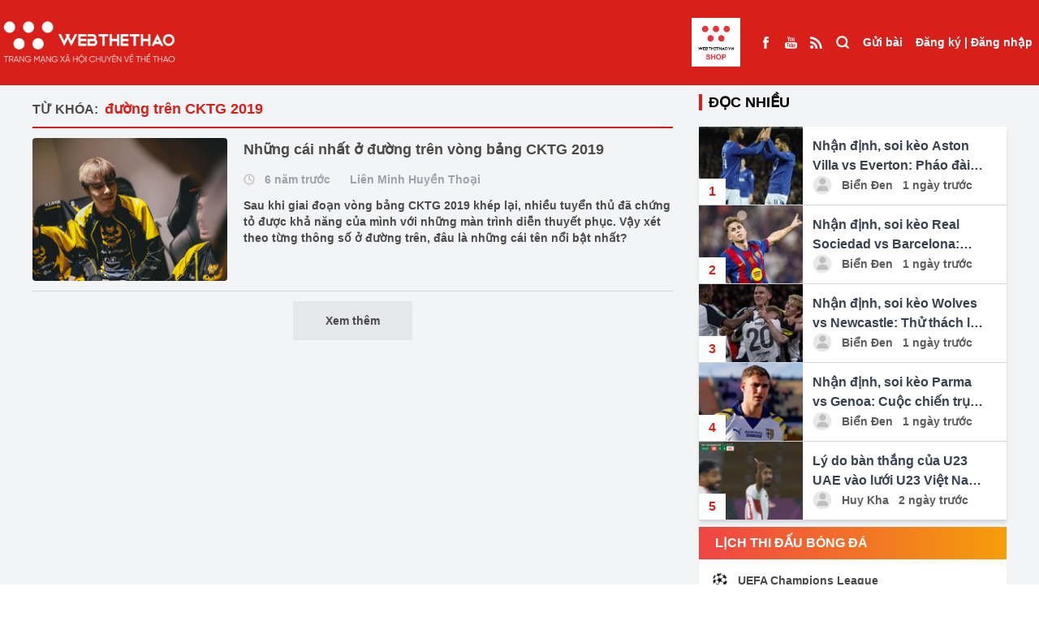

--- FILE ---
content_type: text/html; charset=UTF-8
request_url: https://webthethao.vn/tag/duong-tren-cktg-2019.htm
body_size: 12447
content:
<!doctype html>
<html lang="vi">

<head>
<link rel="dns-prefetch" href="//webthethao.vn">
<link rel="dns-prefetch" href="//schema.org">
<link rel="dns-prefetch" href="//www.facebook.com">
<link rel="dns-prefetch" href="//www.youtube.com">
<link rel="dns-prefetch" href="//video.mocha.com.vn">
<link rel="dns-prefetch" href="//lotus.vn">
<link rel="dns-prefetch" href="//twitter.com">
<link rel="dns-prefetch" href="//static.amcdn.vn">
<link rel="dns-prefetch" href="//pagead2.googlesyndication.com">
<link rel="dns-prefetch" href="//connect.facebook.net">
<link rel="dns-prefetch" href="//www.googletagmanager.com">
<link rel="dns-prefetch" href="//jsc.mgid.com">
<link rel="dns-prefetch" href="//fonts.googleapis.com">
<link rel="dns-prefetch" href="//shop.webthethao.vn">
<link rel="dns-prefetch" href="//cdnmedia.webthethao.vn">
<link rel="dns-prefetch" href="//media.webthethao.vn">
<link rel="dns-prefetch" href="//images.dmca.com">
    <meta charset="UTF-8">

    <meta name="viewport" device="Tablet"
          content="width=device-width, user-scalable=yes, initial-scale=0.7">

<title> đường trên CKTG 2019</title>
<meta name="description" content=" đường trên CKTG 2019 - Cập nhật tin tức  đường trên CKTG 2019 mới nhất trong ngày hôm nay. Đọc báo thể thao, bóng đá 24h qua nhanh nhất trên Webthethao.vn">
<meta name="keywords" content=" đường trên CKTG 2019, thể thao, tin the thao, thể thao 24h, bong da,  webthethao">
<meta property="og:title" content=" đường trên CKTG 2019" />
<meta property="og:description" content=" đường trên CKTG 2019 - Cập nhật tin tức  đường trên CKTG 2019 mới nhất trong ngày hôm nay. Đọc báo thể thao, bóng đá 24h qua nhanh nhất trên Webthethao.vn" />
<meta property="og:url" content="https://webthethao.vn/tag/duong-tren-cktg-2019.htm" />
<meta property="og:image" content="https://webthethao.vn/assets/images/logo/logo-dark.png" />

<meta name="twitter:title" content=" đường trên CKTG 2019" />
<meta name="twitter:description" content=" đường trên CKTG 2019 - Cập nhật tin tức  đường trên CKTG 2019 mới nhất trong ngày hôm nay. Đọc báo thể thao, bóng đá 24h qua nhanh nhất trên Webthethao.vn" />
<meta name="twitter:image0" content="https://webthethao.vn/assets/images/logo/logo-dark.png" />


<meta name="robots" content="index, follow">
<meta name="Googlebot-News" content="index, follow, archive, snippet">
<meta name="googlebot" content="index, follow, archive, snippet">
<meta name="author" content="Webthethao">
<meta name="revisit-after" content="1 days">
<meta http-equiv="content-language" itemprop="inLanguage" content="vi">
<meta http-equiv="X-UA-Compatible" content="IE=edge">
<meta name="geo.region" content="VN-HN">
<meta name="geo.position" content="21.02945;105.854444">
<meta name="ICBM" content="21.02945;105.854444">
<meta property="fb:app_id" content="2266229353611644">
<meta property="fb:pages" content="655646557910944">
<meta property="fb:pages" content="107134930868100" />
<meta name="copyright" content="Copyright © 2016 by Webthethao.vn">
<meta name="google-site-verification" content="vQ9zi8doJcHEXxQjBz7uuB9wI_lRrjQrPc_ucZV4Xrk"/>
<meta name="msvalidate.01" content="6A323F87F77507B83D7957ED4C4233DE"/>
<meta name="_mg-domain-verification" content="d9e4c41928d324c8e3be83d51d4022c7" />

<script type="application/ld+json">
    {
      "@context": "http://schema.org",
      "@type"   : "Organization",
      "url" 	: "https://webthethao.vn/",
      "logo"	: "https://webthethao.vn/assets/images/logo-webthethao.png",
      "contactPoint": [
        {
          "@type": "ContactPoint",
          "telephone": "+84-912-075-444",
          "contactType": "customer service"
        }
      ]
    }
</script>
<script type="application/ld+json">
    {
      "@context": "http://schema.org",
      "@type": "Person",
      "name": "Webthethao",
      "url": "https://webthethao.vn/",
      "sameAs": [
        "https://www.facebook.com/Webthethao/",
        "https://www.youtube.com/channel/UC2a936AmApEcBeUWnMdIoJQ",
        "http://video.mocha.com.vn/webthethao-cn40239",
        "https://lotus.vn/w/profile/14863935986803185.htm",
        "http://video.mocha.com.vn/webthethao-cn40239",
        "https://twitter.com/WebTheThaovn"
      ]
    }
</script>


    
    <script async src="https://static.amcdn.vn/tka/cdn.js" type="text/javascript"></script>
    <script>
        var arfAsync = arfAsync || [];
    </script>
    <script id="arf-core-js" onerror="window.arferrorload=true;" src="//media1.admicro.vn/cms/Arf.min.js"
            async></script>
    <link rel="dns-prefetch" href="//adi.admicro.vn"/>
    <link rel="dns-prefetch" href="//media1.admicro.vn"/>
    <link rel="dns-prefetch" href="//www.googletagmanager.com"/>
    <link rel="dns-prefetch" href="//lg1.logging.admicro.vn"/>
    <script data-ad-client="ca-pub-6520208454857133" async
            src="https://pagead2.googlesyndication.com/pagead/js/adsbygoogle.js"></script>
    <div id="fb-root"></div>
    <script async defer crossorigin="anonymous"
        src="https://connect.facebook.net/vi_VN/sdk.js#xfbml=1&version=v14.0&appId=2266229353611644&autoLogAppEvents=1"
        nonce="Ag15jZXW"></script>
    
    
    <script async src="https://www.googletagmanager.com/gtag/js?id=UA-41182053-11"></script>
    <script>
        window.dataLayer = window.dataLayer || [];
        function gtag() {
            dataLayer.push(arguments);
        }
        gtag('js', new Date());
        gtag('config', 'UA-41182053-11');
    </script>
    <script src="https://jsc.mgid.com/site/688325.js" async></script>

<link href="/fonts/fontawesome-webfont3295.woff2?db812d8a70a4e88e888744c1c9a27e89" type="font/woff2" crossorigin="anonymous">
    <script type="module" defer crossorigin src="/assets/vue/index.vue.js?time=764358388"></script>
    <link rel="stylesheet" href="/assets/vue/index.vue.css?time=1255388">
    <link rel="stylesheet" rel="preload" as="style" href="/assetsv3/css/tailwindcss.css?id=01520475bc474a821b9a6fc0aa77b589">
    <link rel="stylesheet"
        href="https://fonts.googleapis.com/css2?family=Material+Symbols+Outlined:opsz,wght,FILL,GRAD@24,400,0,0" />

    <meta name="csrf-token" content="YnzWjvfUagnJkLReywQOUEMyT1mIet4o7je0fSAq" />
    <style>
    .live-component {
        display: inline !important;
        height: 15px !important;
        width: auto !important;
        margin-bottom: 3px !important;
        vertical-align: middle;
    }

    .emagazine-component {
        display: inline !important;
        height: 15px !important;
        width: auto !important;
        margin-bottom: 3px !important;
        vertical-align: middle;
    }
</style>
        <link rel="stylesheet" href="/assetsv3/css/homepage.css?id=4d2fef6d8d4651d46d272ed6a258b30e">
        
    <script>
        ! function(f, b, e, v, n, t, s) {
            if (f.fbq) return;
            n = f.fbq = function() {
                n.callMethod ?
                    n.callMethod.apply(n, arguments) : n.queue.push(arguments)
            };
            if (!f._fbq) f._fbq = n;
            n.push = n;
            n.loaded = !0;
            n.version = '2.0';
            n.queue = [];
            t = b.createElement(e);
            t.async = !0;
            t.src = v;
            s = b.getElementsByTagName(e)[0];
            s.parentNode.insertBefore(t, s)
        }(window, document, 'script',
            'https://connect.facebook.net/en_US/fbevents.js');
        fbq('init', '2139548739879174');
        fbq('track', 'PageView');
    </script>
    <noscript><img height="1" width="1" style="display:none"
            src="https://www.facebook.com/tr?id=2139548739879174&ev=PageView&noscript=1" /></noscript>
    
    <script src="/assetsv3/js/handle_bg.js?id=f01c2424e886144c618ed5b94022bdb3"></script>
    <style>
        .goTop {
            position: fixed;
            bottom: 70px;
            right: 20px;
            background: rgba(248, 0, 0, .6);
            color: #fff;
            z-index: 1000;
            padding: 8px 15px 10px;
            border-radius: 50%;
            opacity: .5;
            transition: opacity .2s ease-in-out;
            width: 50px;
            height: 50px;
            display: flex;
        }

        .build-advertisements-local {
            width: 100%;
            height: auto;
            text-align: center;
            padding: 10px 0;
            background-color: #cac8c8;
            font-weight: bold;
        }

        .bg-seagames {
            background: url('/assetsv3/img/bg-seagames.png');
            background-repeat: no-repeat;
            background-attachment: fixed;
            background-position: center;
            background-size: cover
        }

        .bg-asiad {
            background: url('/assetsv3/img/asiad-banner.jpg');
            background-repeat: no-repeat;
            background-attachment: fixed;
            background-position: center;
            background-size: cover
        }

        .bg-euro {
            background: url('/assets/images/bg-euro2024.jpg');
            background-repeat: no-repeat;
            background-attachment: fixed;
            background-position: center;
            background-size: cover
        }

        .euro-menu {
            background: url('/assetsv3/img/euro_team/logo2024.png') no-repeat center center;
            width: 60px;
            height: 60px;
            background-position: center;
            background-size: cover
        }

        .olympic-menu {
            background: url('/assetsv3/img/olympic24.png') no-repeat center center;
            width: 60px;
            height: 68px;
            background-position: center;
            background-size: cover
        }

        footer a {
            display: contents !important;
        }

        /* #redirect {
            position: fixed;
            top: 0;
            left: 0;
            right: 0;
            bottom: 0;
            z-index: 10000000;
            width: 100vw;
            height: 100vh;
            background: #fff;
        } */
    </style>
</head>

<body
    class="">
    
    <div id="normal" class="">
        <div>
            <div class="relative z-40">
    </div>
<header class="bg-D81F19 text-sm font-bold text-white fixed top-0 left-0 w-full z-190" id="header">
    <div class="mx-auto container" style="max-width: 1650px">
        <div class="container-xl" style="margin: 0!important">
            <div class="flex justify-between">
                <ul class="flex items-center flex-grow">
                    <li class="xl:hidden">
                        <label for="select-box-menu" class="h-full px-2.5 grid place-items-center cursor-pointer">
                            <svg viewBox="0 0 24 24" width="24" height="24" stroke="currentColor"
                                stroke-width="3" fill="none" stroke-linecap="round" stroke-linejoin="round"
                                class="css-i6dzq1">
                                <line x1="21" y1="10" x2="3" y2="10"></line>
                                <line x1="21" y1="6" x2="3" y2="6"></line>
                                <line x1="21" y1="14" x2="3" y2="14"></line>
                                <line x1="21" y1="18" x2="3" y2="18"></line>
                            </svg>
                        </label>
                    </li>
                    <li class="h-full">
                        <a class="grid place-items-center h-full logo-light" href="/">
                            <img loading="lazy" alt="Thể thao - Tin tức thể thao 24h mới nhất - Đọc báo thể thao 24/7"
                                title="Thể thao - Tin tức thể thao 24h mới nhất - Đọc báo thể thao 24/7"
                                class="w-full h-auto" src="/assetsv3/img/logo-light.png">
                        </a>
                    </li>
                    
                    
                                        <li class="flex-1">
                    </li>
                     <li class="h-full block mr-4">
                            <a class="grid place-items-center h-full" href="https://shop.webthethao.vn" title="SHOP WEBTHETHAO" target="blank">
                                <img src="/assets/images/logo_webshop.jpg" style="width: 60px; height: auto" alt="">
                            </a>
                        </li>
                    <li class="h-full hidden xl:flex">
                        <a class="grid place-items-center h-full px-2" href="https://www.facebook.com/Webthethao/"
                            target="_blank">
                            <span>
                                <img loading="lazy" src="/assetsv3/img/Facebook.svg" alt="">
                            </span>
                        </a>
                        <a class="grid place-items-center h-full px-2"
                            href="https://www.youtube.com/channel/UCXtlD2njsXWo2HoPfSC-rsQ" target="_blank">
                            <span>
                                <img loading="lazy" src="/assetsv3/img/Youtube.svg" alt="">
                            </span>
                        </a>
                        <a class="grid place-items-center h-full px-2" href="https://webthethao.vn/rss/rss.php"
                            target="_blank">
                            <span>
                                <img loading="lazy" src="/assetsv3/img/rss_feed_black_24dp.svg" alt="">
                            </span>
                        </a>
                    </li>
                    <li class="h-full xl:hidden lg:flex">
                        <a class="grid place-items-center h-full px-2.5 font-medium" href="/tim-kiem.htm">
                            <span class="">
                                <svg viewBox="0 0 24 20" width="18" height="18" stroke="currentColor"
                                    stroke-width="3" fill="none" stroke-linecap="round" stroke-linejoin="round"
                                    class="css-i6dzq1">
                                    <circle cx="11" cy="11" r="8"></circle>
                                    <line x1="21" y1="21" x2="16.65" y2="16.65"></line>
                                </svg>
                            </span>
                        </a>
                    </li>
                </ul>
                <ul class="flex">
                    <li class="h-full hidden xl:block">
                        <a class="grid place-items-center h-full px-2 font-medium" href="/tim-kiem.htm">
                            <span class="">
                                <svg viewBox="0 0 24 24" width="18" height="18" stroke="currentColor"
                                    stroke-width="3" fill="none" stroke-linecap="round" stroke-linejoin="round"
                                    class="css-i6dzq1">
                                    <circle cx="11" cy="11" r="8"></circle>
                                    <line x1="21" y1="21" x2="16.65" y2="16.65"></line>
                                </svg>
                            </span>
                        </a>
                    </li>
                    <li class="h-full" id="post">
                    </li>
                    <li class="h-full">
                        <div id="user" class="grid place-items-center h-full px-2">

                        </div>
                    </li>
                </ul>
            </div>
        </div>
    </div>

    <input type="checkbox" id="select-box-menu" class="hidden">
    <div class="menu-hidden transform -translate-x-full bg-white fixed w-96 top-0 z-190 text-black h-screen">
        <ul class="flex justify-between bg-gray-200 h-16 divide-x divide-dashed divide-gray-300">
            <li class="w-2/5">
                <a class="flex h-full w-full border-b border-gray-300" href="/">
                    <span class="m-auto w-10">
                        <img loading="lazy" class="w-full h-auto" src="/assetsv3/img/logo.png?id=28e93c043e0faf0db21f9953d94fe981"
                            alt="">
                    </span>
                </a>
            </li>
            <li class="w-1/5 bg-white">
                <a class="flex h-full w-full border-b border-gray-300" href="https://www.facebook.com/Webthethao/">
                    <span class="m-auto">
                        <svg viewBox="0 0 24 24" width="18" height="18" stroke="currentColor"
                            stroke-width="2" fill="none" stroke-linecap="round" stroke-linejoin="round"
                            class="css-i6dzq1">
                            <path d="M18 2h-3a5 5 0 0 0-5 5v3H7v4h3v8h4v-8h3l1-4h-4V7a1 1 0 0 1 1-1h3z"></path>
                        </svg>
                    </span>
                </a>
            </li>
            <li class="w-1/5 bg-white">
                <a class="flex h-full w-full border-b border-gray-300"
                    href="https://www.youtube.com/channel/UCXtlD2njsXWo2HoPfSC-rsQ">
                    <span class="m-auto">
                        <svg viewBox="0 0 24 24" width="18" height="18" stroke="currentColor"
                            stroke-width="2" fill="none" stroke-linecap="round" stroke-linejoin="round"
                            class="css-i6dzq1">
                            <path
                                d="M22.54 6.42a2.78 2.78 0 0 0-1.94-2C18.88 4 12 4 12 4s-6.88 0-8.6.46a2.78 2.78 0 0 0-1.94 2A29 29 0 0 0 1 11.75a29 29 0 0 0 .46 5.33A2.78 2.78 0 0 0 3.4 19c1.72.46 8.6.46 8.6.46s6.88 0 8.6-.46a2.78 2.78 0 0 0 1.94-2 29 29 0 0 0 .46-5.25 29 29 0 0 0-.46-5.33z">
                            </path>
                            <polygon points="9.75 15.02 15.5 11.75 9.75 8.48 9.75 15.02"></polygon>
                        </svg>
                    </span>
                </a>
            </li>
            <li class="w-1/5 bg-white">
                <label class="flex h-full w-full border-b border-gray-300 cursor-pointer" for="select-box-menu">
                    <span class="m-auto">
                        <svg viewBox="0 0 24 24" width="18" height="18" stroke="currentColor"
                            stroke-width="3" fill="none" stroke-linecap="round" stroke-linejoin="round"
                            class="css-i6dzq1">
                            <line x1="18" y1="6" x2="6" y2="18"></line>
                            <line x1="6" y1="6" x2="18" y2="18"></line>
                        </svg>
                    </span>
                </label>
            </li>
        </ul>
        <div class="bg-gray-100 p-5">
            <span class="font-bold text-sm">Danh mục</span>
        </div>
        <ul class="">
                            <li class="border-b border-gray-300">
                    <a class="px-3 py-5 block w-full h-full" href="/bong-ro.htm">
                        <span class="inline-block align-middle">
                            <svg viewBox="0 0 24 24" width="32" height="32" stroke="#ffffff"
                                stroke-width="2" fill="#D81F19" stroke-linecap="round" stroke-linejoin="round"
                                class="css-i6dzq1">
                                <circle cx="12" cy="12" r="10"></circle>
                                <circle cx="12" cy="12" r="4"></circle>
                                <line x1="4.93" y1="4.93" x2="9.17" y2="9.17"></line>
                                <line x1="14.83" y1="14.83" x2="19.07" y2="19.07"></line>
                                <line x1="14.83" y1="9.17" x2="19.07" y2="4.93"></line>
                                <line x1="14.83" y1="9.17" x2="18.36" y2="5.64"></line>
                                <line x1="4.93" y1="19.07" x2="9.17" y2="14.83"></line>
                            </svg>
                        </span>
                        <span class="align-middle font-bold text-sm"> Bóng rổ </span>
                    </a>
                </li>
                            <li class="border-b border-gray-300">
                    <a class="px-3 py-5 block w-full h-full" href="/mma-boxing.htm">
                        <span class="inline-block align-middle">
                            <svg viewBox="0 0 24 24" width="32" height="32" stroke="#ffffff"
                                stroke-width="2" fill="#D81F19" stroke-linecap="round" stroke-linejoin="round"
                                class="css-i6dzq1">
                                <circle cx="12" cy="12" r="10"></circle>
                                <circle cx="12" cy="12" r="4"></circle>
                                <line x1="4.93" y1="4.93" x2="9.17" y2="9.17"></line>
                                <line x1="14.83" y1="14.83" x2="19.07" y2="19.07"></line>
                                <line x1="14.83" y1="9.17" x2="19.07" y2="4.93"></line>
                                <line x1="14.83" y1="9.17" x2="18.36" y2="5.64"></line>
                                <line x1="4.93" y1="19.07" x2="9.17" y2="14.83"></line>
                            </svg>
                        </span>
                        <span class="align-middle font-bold text-sm"> Võ Thuật </span>
                    </a>
                </li>
                            <li class="border-b border-gray-300">
                    <a class="px-3 py-5 block w-full h-full" href="/bong-da-quoc-te.htm">
                        <span class="inline-block align-middle">
                            <svg viewBox="0 0 24 24" width="32" height="32" stroke="#ffffff"
                                stroke-width="2" fill="#D81F19" stroke-linecap="round" stroke-linejoin="round"
                                class="css-i6dzq1">
                                <circle cx="12" cy="12" r="10"></circle>
                                <circle cx="12" cy="12" r="4"></circle>
                                <line x1="4.93" y1="4.93" x2="9.17" y2="9.17"></line>
                                <line x1="14.83" y1="14.83" x2="19.07" y2="19.07"></line>
                                <line x1="14.83" y1="9.17" x2="19.07" y2="4.93"></line>
                                <line x1="14.83" y1="9.17" x2="18.36" y2="5.64"></line>
                                <line x1="4.93" y1="19.07" x2="9.17" y2="14.83"></line>
                            </svg>
                        </span>
                        <span class="align-middle font-bold text-sm"> Bóng đá QT </span>
                    </a>
                </li>
                            <li class="border-b border-gray-300">
                    <a class="px-3 py-5 block w-full h-full" href="/bong-da-viet-nam.htm">
                        <span class="inline-block align-middle">
                            <svg viewBox="0 0 24 24" width="32" height="32" stroke="#ffffff"
                                stroke-width="2" fill="#D81F19" stroke-linecap="round" stroke-linejoin="round"
                                class="css-i6dzq1">
                                <circle cx="12" cy="12" r="10"></circle>
                                <circle cx="12" cy="12" r="4"></circle>
                                <line x1="4.93" y1="4.93" x2="9.17" y2="9.17"></line>
                                <line x1="14.83" y1="14.83" x2="19.07" y2="19.07"></line>
                                <line x1="14.83" y1="9.17" x2="19.07" y2="4.93"></line>
                                <line x1="14.83" y1="9.17" x2="18.36" y2="5.64"></line>
                                <line x1="4.93" y1="19.07" x2="9.17" y2="14.83"></line>
                            </svg>
                        </span>
                        <span class="align-middle font-bold text-sm"> Bóng đá Việt Nam </span>
                    </a>
                </li>
                            <li class="border-b border-gray-300">
                    <a class="px-3 py-5 block w-full h-full" href="/cardio-fitness.htm">
                        <span class="inline-block align-middle">
                            <svg viewBox="0 0 24 24" width="32" height="32" stroke="#ffffff"
                                stroke-width="2" fill="#D81F19" stroke-linecap="round" stroke-linejoin="round"
                                class="css-i6dzq1">
                                <circle cx="12" cy="12" r="10"></circle>
                                <circle cx="12" cy="12" r="4"></circle>
                                <line x1="4.93" y1="4.93" x2="9.17" y2="9.17"></line>
                                <line x1="14.83" y1="14.83" x2="19.07" y2="19.07"></line>
                                <line x1="14.83" y1="9.17" x2="19.07" y2="4.93"></line>
                                <line x1="14.83" y1="9.17" x2="18.36" y2="5.64"></line>
                                <line x1="4.93" y1="19.07" x2="9.17" y2="14.83"></line>
                            </svg>
                        </span>
                        <span class="align-middle font-bold text-sm"> Chạy  &amp;  Fitness </span>
                    </a>
                </li>
                            <li class="border-b border-gray-300">
                    <a class="px-3 py-5 block w-full h-full" href="/esports.htm">
                        <span class="inline-block align-middle">
                            <svg viewBox="0 0 24 24" width="32" height="32" stroke="#ffffff"
                                stroke-width="2" fill="#D81F19" stroke-linecap="round" stroke-linejoin="round"
                                class="css-i6dzq1">
                                <circle cx="12" cy="12" r="10"></circle>
                                <circle cx="12" cy="12" r="4"></circle>
                                <line x1="4.93" y1="4.93" x2="9.17" y2="9.17"></line>
                                <line x1="14.83" y1="14.83" x2="19.07" y2="19.07"></line>
                                <line x1="14.83" y1="9.17" x2="19.07" y2="4.93"></line>
                                <line x1="14.83" y1="9.17" x2="18.36" y2="5.64"></line>
                                <line x1="4.93" y1="19.07" x2="9.17" y2="14.83"></line>
                            </svg>
                        </span>
                        <span class="align-middle font-bold text-sm"> ESPORTS </span>
                    </a>
                </li>
                            <li class="border-b border-gray-300">
                    <a class="px-3 py-5 block w-full h-full" href="/bong-chuyen.htm">
                        <span class="inline-block align-middle">
                            <svg viewBox="0 0 24 24" width="32" height="32" stroke="#ffffff"
                                stroke-width="2" fill="#D81F19" stroke-linecap="round" stroke-linejoin="round"
                                class="css-i6dzq1">
                                <circle cx="12" cy="12" r="10"></circle>
                                <circle cx="12" cy="12" r="4"></circle>
                                <line x1="4.93" y1="4.93" x2="9.17" y2="9.17"></line>
                                <line x1="14.83" y1="14.83" x2="19.07" y2="19.07"></line>
                                <line x1="14.83" y1="9.17" x2="19.07" y2="4.93"></line>
                                <line x1="14.83" y1="9.17" x2="18.36" y2="5.64"></line>
                                <line x1="4.93" y1="19.07" x2="9.17" y2="14.83"></line>
                            </svg>
                        </span>
                        <span class="align-middle font-bold text-sm"> Bóng chuyền </span>
                    </a>
                </li>
                            <li class="border-b border-gray-300">
                    <a class="px-3 py-5 block w-full h-full" href="/cac-mon-the-thao-khac.htm">
                        <span class="inline-block align-middle">
                            <svg viewBox="0 0 24 24" width="32" height="32" stroke="#ffffff"
                                stroke-width="2" fill="#D81F19" stroke-linecap="round" stroke-linejoin="round"
                                class="css-i6dzq1">
                                <circle cx="12" cy="12" r="10"></circle>
                                <circle cx="12" cy="12" r="4"></circle>
                                <line x1="4.93" y1="4.93" x2="9.17" y2="9.17"></line>
                                <line x1="14.83" y1="14.83" x2="19.07" y2="19.07"></line>
                                <line x1="14.83" y1="9.17" x2="19.07" y2="4.93"></line>
                                <line x1="14.83" y1="9.17" x2="18.36" y2="5.64"></line>
                                <line x1="4.93" y1="19.07" x2="9.17" y2="14.83"></line>
                            </svg>
                        </span>
                        <span class="align-middle font-bold text-sm"> Môn thể thao khác </span>
                    </a>
                </li>
                        <li class="border-b border-gray-300">
                <a class="px-3 py-5 block w-full h-full" href="https://shop.webthethao.vn" title="SHOP WEBTHETHAO"
                    target="blank">
                    <span class="inline-block align-middle">
                        <svg viewBox="0 0 24 24" width="32" height="32" stroke="#ffffff" stroke-width="2"
                            fill="#D81F19" stroke-linecap="round" stroke-linejoin="round" class="css-i6dzq1">
                            <circle cx="12" cy="12" r="10"></circle>
                            <circle cx="12" cy="12" r="4"></circle>
                            <line x1="4.93" y1="4.93" x2="9.17" y2="9.17"></line>
                            <line x1="14.83" y1="14.83" x2="19.07" y2="19.07"></line>
                            <line x1="14.83" y1="9.17" x2="19.07" y2="4.93"></line>
                            <line x1="14.83" y1="9.17" x2="18.36" y2="5.64"></line>
                            <line x1="4.93" y1="19.07" x2="9.17" y2="14.83"></line>
                        </svg>
                    </span>
                    <span class="align-middle font-bold text-sm uppercase">SHOP WEBTHETHAO</span>
                </a>
            </li>
        </ul>
    </div>
    <label for="select-box-menu"
        class="hidden cursor-pointer fixed top-0 left-0 bottom-0 right-0 bg-gray-200 bg-opacity-30 over-lay z-180"></label>
</header>

<div class="bg-gray-100" style="height: 100px">

</div>

<div class="bg-gray-100 mx-auto relative z-40">
            <div class="ads-block " data-pos="102" data-allpage="false" data-groupid="1">
            <div align="center">
                <div data-id='Wn4gakSGg' class='build-advertisements banner-advertisements  ' style=''><zone id="jn6usc7v"></zone><script>arfAsync.push("jn6usc7v");</script>
</div>
            </div>
        </div>
    </div>
                    <section class="bg-gray-100">
                       <div class="container mx-auto">
            <div class="grid grid-cols-12 gap-x-8">
                <div class="col-span-12 lg:col-span-8">
                    <div class="py-3">
                        <div class="font-bold mt-2 pb-2 border-b-2 border-D81F19">
    <span class="inline-block mr-1 uppercase text-4B4A4A">Từ khóa:</span>
    <h1 class="text-D81F19 inline-block text-lg"> đường trên CKTG 2019</h1>
</div>

<div class="text-4B4A4A" id="list-articles">
            <div class="flex space-x-5 py-3 border-b border-gray-300">
            <a href="/lien-minh-huyen-thoai/nhung-thong-so-duong-tren-noi-bat-o-vong-bang-cktg-105009.htm" class="block w-60 h-44 flex-shrink-0 rounded overflow-hidden">
                <img loading="lazy" class="thumbnail" src="https://cdnmedia.webthethao.vn/thumb/250-170/uploads/img/files/images/fullsize/2019/10/24/nhung-thong-so-duong-tren-noi-bat-o-vong-bang-cktg.png"
                     alt="Những cái nhất ở đường trên vòng bảng CKTG 2019">
            </a>
            <div class="space-y-3">
                <h3 class="text-lg font-bold"><a href="/lien-minh-huyen-thoai/nhung-thong-so-duong-tren-noi-bat-o-vong-bang-cktg-105009.htm">Những cái nhất ở đường trên vòng bảng CKTG 2019</a></h3>
                <div class="font-semibold text-sm text-gray-400">
                    <span class="inline-block align-middle mr-2">
                        <svg viewBox="0 0 24 24" width="14" height="14" stroke-width="3"
fill='none'
class="stroke-cac8c8 group-hover:stroke-4B4A4A"
stroke-linecap="round" stroke-linejoin="round"><circle
        cx="12" cy="12" r="10"></circle><polyline points="12 6 12 12 16 14"></polyline></svg>
                    </span>
                    <span class="inline-block align-middle mr-5"> 6 năm trước</span>
                    <a href="/lien-minh-huyen-thoai.htm"
                       class="inline-block align-middle">Liên Minh Huyền Thoại</a>
                </div>
                <p class="text-sm font-semibold">Sau khi giai đoạn vòng bảng CKTG 2019 khép lại, nhiều tuyển thủ đã chứng tỏ được khả năng của mình với những màn trình diễn thuyết phục. Vậy xét theo từng thông số ở đường trên, đâu là những cái tên nổi bật nhất?</p>
            </div>
        </div>
        <div class="text-center">
        <a href="https://webthethao.vn/tag/duong-tren-cktg-2019/trang-2.htm"
           class="inline-block my-3 px-10 py-3 text-center bg-gray-200 load-more-button">
            <span class="text-sm font-semibold hover:font-bold">Xem thêm</span>
        </a>
        <span class="inline-block my-3 loading-icon hidden">
              <img loading="lazy" src="/assetsv3/img/icon/Dual Ring-1s-200px.svg" alt="">
          </span>
    </div>
</div>


                    </div>
                </div>

                <div class="col-span-12 lg:col-span-4">
                    <div class="py-3">
                        <div class="mb-2">
    <div class="">
        <div class="block-title">
            <div class="font-semibold text-lg">
                <span class="uppercase border-l-4 border-D81F19 pl-2">
                    Đọc nhiều
                </span>
            </div>
        </div>
        <div class="bg-white shadow-md mt-4">
                            <div class="flex border-b border-gray-300">
                    <a href="/nhan-dinh-anh/nhan-dinh-soi-keo-aston-villa-vs-everton-phao-dai-vung-chac-6EjKeSZgg.htm">
                        <div class="flex-shrink-0 w-32 h-24 relative">
                            <img loading="lazy" class="w-full h-full object-center object-cover"
                                src="https://cdnmedia.webthethao.vn/thumb/125-90/uploads/2026-01-17/Aston-Villa-vs-Everton.jpg"
                                alt="Nhận định, soi kèo Aston Villa vs Everton: Pháo đài vững chắc">
                            <span
                                class="px-3 py-1 bg-white absolute bottom-0 font-semibold text-D81F19">1</span>
                        </div>
                    </a>
                  <div class="p-3">
                    <a href="/nhan-dinh-anh/nhan-dinh-soi-keo-aston-villa-vs-everton-phao-dai-vung-chac-6EjKeSZgg.htm">
                        <p class=" h-12 text-gray-700 text-base font-semibold mr-3 overflow-hidden overflow-ellipsis"
                            style=" display: -webkit-box;
                        -webkit-box-orient: vertical;
                          -webkit-line-clamp: 2;">
                            Nhận định, soi kèo Aston Villa vs Everton: Pháo đài vững chắc</p>
                    </a>
                    <div class="author-title-md">
                        <a class=""
        href=" /tac-gia/bien-den.htm ">
        <span class="avatar inline-block align-middle w-7 h-7 rounded-full overflow-hidden mr-2"><img
                class="w-full h-full object-cover object-center"
                src=" /assetsv3/img/user-default.png "
                alt=""></span>

    </a>


    <a class="" href="/tac-gia/bien-den.htm">
        <span class="inline-block align-middle mr-2">
            Biển Đen
        </span>
    </a>
<span class="inline-block align-middle">1 ngày trước</span>

                    </div>
                  </div>

                </div>
                            <div class="flex border-b border-gray-300">
                    <a href="/nhan-dinh-bong-da-tay-ban-nha/nhan-dinh-soi-keo-real-sociedad-vs-barcelona-dao-choi-tren-dat-khach-a0jn6IZRR.htm">
                        <div class="flex-shrink-0 w-32 h-24 relative">
                            <img loading="lazy" class="w-full h-full object-center object-cover"
                                src="https://cdnmedia.webthethao.vn/thumb/125-90/uploads/2026-01-17/Real-Sociedad-vs-Barcelona.jpg"
                                alt="Nhận định, soi kèo Real Sociedad vs Barcelona: Dạo chơi trên đất khách">
                            <span
                                class="px-3 py-1 bg-white absolute bottom-0 font-semibold text-D81F19">2</span>
                        </div>
                    </a>
                  <div class="p-3">
                    <a href="/nhan-dinh-bong-da-tay-ban-nha/nhan-dinh-soi-keo-real-sociedad-vs-barcelona-dao-choi-tren-dat-khach-a0jn6IZRR.htm">
                        <p class=" h-12 text-gray-700 text-base font-semibold mr-3 overflow-hidden overflow-ellipsis"
                            style=" display: -webkit-box;
                        -webkit-box-orient: vertical;
                          -webkit-line-clamp: 2;">
                            Nhận định, soi kèo Real Sociedad vs Barcelona: Dạo chơi trên đất khách</p>
                    </a>
                    <div class="author-title-md">
                        <a class=""
        href=" /tac-gia/bien-den.htm ">
        <span class="avatar inline-block align-middle w-7 h-7 rounded-full overflow-hidden mr-2"><img
                class="w-full h-full object-cover object-center"
                src=" /assetsv3/img/user-default.png "
                alt=""></span>

    </a>


    <a class="" href="/tac-gia/bien-den.htm">
        <span class="inline-block align-middle mr-2">
            Biển Đen
        </span>
    </a>
<span class="inline-block align-middle">1 ngày trước</span>

                    </div>
                  </div>

                </div>
                            <div class="flex border-b border-gray-300">
                    <a href="/nhan-dinh-anh/nhan-dinh-soi-keo-wolves-vs-newcastle-thu-thach-lon-tai-molineux-cCzB9SZRR.htm">
                        <div class="flex-shrink-0 w-32 h-24 relative">
                            <img loading="lazy" class="w-full h-full object-center object-cover"
                                src="https://cdnmedia.webthethao.vn/thumb/125-90/uploads/2026-01-17/Wolves-vs-Newcastle.jpg"
                                alt="Nhận định, soi kèo Wolves vs Newcastle: Thử thách lớn tại Molineux">
                            <span
                                class="px-3 py-1 bg-white absolute bottom-0 font-semibold text-D81F19">3</span>
                        </div>
                    </a>
                  <div class="p-3">
                    <a href="/nhan-dinh-anh/nhan-dinh-soi-keo-wolves-vs-newcastle-thu-thach-lon-tai-molineux-cCzB9SZRR.htm">
                        <p class=" h-12 text-gray-700 text-base font-semibold mr-3 overflow-hidden overflow-ellipsis"
                            style=" display: -webkit-box;
                        -webkit-box-orient: vertical;
                          -webkit-line-clamp: 2;">
                            Nhận định, soi kèo Wolves vs Newcastle: Thử thách lớn tại Molineux</p>
                    </a>
                    <div class="author-title-md">
                        <a class=""
        href=" /tac-gia/bien-den.htm ">
        <span class="avatar inline-block align-middle w-7 h-7 rounded-full overflow-hidden mr-2"><img
                class="w-full h-full object-cover object-center"
                src=" /assetsv3/img/user-default.png "
                alt=""></span>

    </a>


    <a class="" href="/tac-gia/bien-den.htm">
        <span class="inline-block align-middle mr-2">
            Biển Đen
        </span>
    </a>
<span class="inline-block align-middle">1 ngày trước</span>

                    </div>
                  </div>

                </div>
                            <div class="flex border-b border-gray-300">
                    <a href="/nhan-dinh-bong-da-italia/nhan-dinh-soi-keo-parma-vs-genoa-cuoc-chien-tru-hang-lvAlXSWRg.htm">
                        <div class="flex-shrink-0 w-32 h-24 relative">
                            <img loading="lazy" class="w-full h-full object-center object-cover"
                                src="https://cdnmedia.webthethao.vn/thumb/125-90/uploads/2026-01-17/Parma-vs-Genoa.jpg"
                                alt="Nhận định, soi kèo Parma vs Genoa: Cuộc chiến trụ hạng">
                            <span
                                class="px-3 py-1 bg-white absolute bottom-0 font-semibold text-D81F19">4</span>
                        </div>
                    </a>
                  <div class="p-3">
                    <a href="/nhan-dinh-bong-da-italia/nhan-dinh-soi-keo-parma-vs-genoa-cuoc-chien-tru-hang-lvAlXSWRg.htm">
                        <p class=" h-12 text-gray-700 text-base font-semibold mr-3 overflow-hidden overflow-ellipsis"
                            style=" display: -webkit-box;
                        -webkit-box-orient: vertical;
                          -webkit-line-clamp: 2;">
                            Nhận định, soi kèo Parma vs Genoa: Cuộc chiến trụ hạng</p>
                    </a>
                    <div class="author-title-md">
                        <a class=""
        href=" /tac-gia/bien-den.htm ">
        <span class="avatar inline-block align-middle w-7 h-7 rounded-full overflow-hidden mr-2"><img
                class="w-full h-full object-cover object-center"
                src=" /assetsv3/img/user-default.png "
                alt=""></span>

    </a>


    <a class="" href="/tac-gia/bien-den.htm">
        <span class="inline-block align-middle mr-2">
            Biển Đen
        </span>
    </a>
<span class="inline-block align-middle">1 ngày trước</span>

                    </div>
                  </div>

                </div>
                            <div class="flex border-b border-gray-300">
                    <a href="/bong-da-viet-nam/ly-do-ban-thang-cua-u23-uae-vao-luoi-u23-viet-nam-khong-duoc-cong-nhan-zVTsA4ZRg.htm">
                        <div class="flex-shrink-0 w-32 h-24 relative">
                            <img loading="lazy" class="w-full h-full object-center object-cover"
                                src="https://cdnmedia.webthethao.vn/thumb/125-90/uploads/2026-01-16/uae.jpg"
                                alt="Lý do bàn thắng của U23 UAE vào lưới U23 Việt Nam không được công nhận">
                            <span
                                class="px-3 py-1 bg-white absolute bottom-0 font-semibold text-D81F19">5</span>
                        </div>
                    </a>
                  <div class="p-3">
                    <a href="/bong-da-viet-nam/ly-do-ban-thang-cua-u23-uae-vao-luoi-u23-viet-nam-khong-duoc-cong-nhan-zVTsA4ZRg.htm">
                        <p class=" h-12 text-gray-700 text-base font-semibold mr-3 overflow-hidden overflow-ellipsis"
                            style=" display: -webkit-box;
                        -webkit-box-orient: vertical;
                          -webkit-line-clamp: 2;">
                            Lý do bàn thắng của U23 UAE vào lưới U23 Việt Nam không được công nhận</p>
                    </a>
                    <div class="author-title-md">
                        <a class=""
        href=" /tac-gia/huy-kha.htm ">
        <span class="avatar inline-block align-middle w-7 h-7 rounded-full overflow-hidden mr-2"><img
                class="w-full h-full object-cover object-center"
                src=" /assetsv3/img/user-default.png "
                alt=""></span>

    </a>


    <a class="" href="/tac-gia/huy-kha.htm">
        <span class="inline-block align-middle mr-2">
            Huy Kha
        </span>
    </a>
<span class="inline-block align-middle">2 ngày trước</span>

                    </div>
                  </div>

                </div>
                    </div>
    </div>
</div>

                        <div class="mb-4">
    <p class="uppercase py-2 px-5 font-bold text-white bg-gradient-to-r from-red-500  to-yellow-500">Lịch thi đấu bóng đá</p>
    <div class="bg-white p-4 space-y-4">
        <a href="https://webthethao.vn/lich-thi-dau-the-thao/lich-thi-dau-cup-c1-chau-au-20222023-Wig6tB7Vg.htm" class="flex items-center text-4B4A4A">
            <div class="mr-3 w-5 h-5 flex-shrink-0">
                <img loading="lazy" class="thumbnail" src="/assetsv3/img/logo-team/champion.png" alt="">
            </div>
            <span class="font-semibold text-sm">
                UEFA Champions League
            </span>
        </a>
        <a href="https://webthethao.vn/lich-thi-dau-the-thao/lich-thi-dau-cup-c2-chau-au-20222023-qGFHB7IVR.htm" class="flex items-center text-4B4A4A">
            <div class="mr-3 w-5 h-5 flex-shrink-0">
                <img loading="lazy" class="thumbnail" src="/assetsv3/img/logo-team/europa.png" alt="">
            </div>
            <span class="font-semibold text-sm">
                UEFA Europa League
            </span>
        </a>
        <a href="https://webthethao.vn/lich-thi-dau-the-thao/lich-thi-dau-bong-da-ngoai-hang-anh-202021-hom-nay-ngay-mai-ZSdcredMR.htm" class="flex items-center text-4B4A4A">
            <div class="mr-3 w-5 h-5 flex-shrink-0">
                <img loading="lazy" class="thumbnail" src="/assetsv3/img/logo-team/premier.jpg" alt="">
            </div>
            <span class="font-semibold text-sm">
                Premier League
            </span>
        </a>
        <a href="https://webthethao.vn/lich-thi-dau-the-thao/lich-thi-dau-bong-da-tay-ban-nha-la-liga-20202021-hom-nay-pbMNshFGg.htm" class="flex items-center text-4B4A4A">
            <div class="mr-3 w-5 h-5 flex-shrink-0">
                <img loading="lazy" class="thumbnail" src="/assetsv3/img/logo-team/laliga.jpg" alt="">
            </div>
            <span class="font-semibold text-sm">
                Laliga
            </span>
        </a>
        <a href="https://webthethao.vn/lich-thi-dau-the-thao/lich-thi-dau-bong-da-duc-lich-truc-tiep-bundesliga-hom-nay-XncqHoFMR.htm" class="flex items-center text-4B4A4A">
            <div class="mr-3 w-5 h-5 flex-shrink-0">
                <img loading="lazy" class="thumbnail" src="/assetsv3/img/logo-team/bundesliga.png" alt="">
            </div>
            <span class="font-semibold text-sm">
                Bundesliga
            </span>
        </a>
        <a href="https://webthethao.vn/lich-thi-dau-the-thao/lich-thi-dau-bong-da-y-lich-truc-tiep-serie-a-hom-nay-6ioEVTKGg.htm" class="flex items-center text-4B4A4A">
            <div class="mr-3 w-5 h-5 flex-shrink-0">
                <img loading="lazy" class="thumbnail" src="/assetsv3/img/logo-team/seriea.png"
                     alt="">
            </div>
            <span class="font-semibold text-sm">
                Seria A
            </span>
        </a>
        <a href="https://webthethao.vn/lich-thi-dau-the-thao/lich-thi-dau-bong-da-phap-lich-truc-tiep-ligue-1-uwCOsitMR.htm" class="flex items-center text-4B4A4A">
            <div class="mr-3 w-5 h-5 flex-shrink-0">
                <img loading="lazy"  class=thumbnailr"   src="/assetsv3/img/logo-team/ligue1.png" alt="">
            </div>
            <span class="font-semibold text-sm">
                League 1
            </span>
        </a>
        <a href="https://webthethao.vn/lich-thi-dau-the-thao/lich-thi-dau-v-league-2020-lich-bong-da-viet-nam-hom-nay-bap9S6dGR.htm" class="flex items-center text-4B4A4A">
            <div class="mr-3 w-5 h-5 flex-shrink-0">
                <img loading="lazy" class="thumbnail" src="/assetsv3/img/logo-team/champion.png" alt="">
            </div>
           <span class="font-semibold text-sm">
               V-League
           </span>
        </a>
    </div>
</div>

                        <section class="text-4B4A4A mb-3">
    <div>
        <span class="inline-block border-l-4 pl-4 mb-3 border-D81F19 uppercase font-semibold">Nhận định</span>
    </div>
  <div class="space-y-2">
                <div class="flex space-x-5">
              <a href="/nhan-dinh-bong-da-tay-ban-nha/ty-le-keo-tran-elche-vs-sevilla-3h00-ngay-201-la-liga-uTZvDpWgg.htm" class="flex-shrink-0 w-28 h-20 rounded overflow-hidden">
                  <img loading="lazy" class="thumbnail" src="https://cdnmedia.webthethao.vn/thumb/300-200/uploads/2026-01-19/nhan-dinh-Elche%20vs%20Sevilla.jpeg" alt="Tỷ lệ kèo trận Elche vs Sevilla, 3h00 ngày 20/1, La Liga">
              </a>
              <div>
                  <h3 class="font-semibold"><a href="/nhan-dinh-bong-da-tay-ban-nha/ty-le-keo-tran-elche-vs-sevilla-3h00-ngay-201-la-liga-uTZvDpWgg.htm">Tỷ lệ kèo trận Elche vs Sevilla, 3h00 ngày 20/1, La Liga</a></h3>
                  <div class="author-title-md">
                    <a class=""
        href=" /tac-gia/van-van.htm ">
        <span class="avatar inline-block align-middle w-7 h-7 rounded-full overflow-hidden mr-2"><img
                class="w-full h-full object-cover object-center"
                src=" /assetsv3/img/user-default.png "
                alt=""></span>

    </a>


    <a class="" href="/tac-gia/van-van.htm">
        <span class="inline-block align-middle mr-2">
            Vân Vân
        </span>
    </a>
<span class="inline-block align-middle">5 giờ trước</span>

                </div>
              </div>
          </div>
                <div class="flex space-x-5">
              <a href="/nhan-dinh-bong-da-italia/ty-le-keo-tran-lazio-vs-como-2h45-ngay-201-serie-a-tZiyVtZRg.htm" class="flex-shrink-0 w-28 h-20 rounded overflow-hidden">
                  <img loading="lazy" class="thumbnail" src="https://cdnmedia.webthethao.vn/thumb/300-200/uploads/2026-01-19/Lazio%20vs%20Como.jpg" alt="Tỷ lệ kèo trận Lazio vs Como, 2h45 ngày 20/1, Serie A">
              </a>
              <div>
                  <h3 class="font-semibold"><a href="/nhan-dinh-bong-da-italia/ty-le-keo-tran-lazio-vs-como-2h45-ngay-201-serie-a-tZiyVtZRg.htm">Tỷ lệ kèo trận Lazio vs Como, 2h45 ngày 20/1, Serie A</a></h3>
                  <div class="author-title-md">
                    <a class=""
        href=" /tac-gia/van-van.htm ">
        <span class="avatar inline-block align-middle w-7 h-7 rounded-full overflow-hidden mr-2"><img
                class="w-full h-full object-cover object-center"
                src=" /assetsv3/img/user-default.png "
                alt=""></span>

    </a>


    <a class="" href="/tac-gia/van-van.htm">
        <span class="inline-block align-middle mr-2">
            Vân Vân
        </span>
    </a>
<span class="inline-block align-middle">6 giờ trước</span>

                </div>
              </div>
          </div>
                <div class="flex space-x-5">
              <a href="/nhan-dinh-bong-da-italia/ty-le-keo-tran-cremonese-vs-verona-0h30-ngay-201-serie-a-o6anVpZgg.htm" class="flex-shrink-0 w-28 h-20 rounded overflow-hidden">
                  <img loading="lazy" class="thumbnail" src="https://cdnmedia.webthethao.vn/thumb/300-200/uploads/2026-01-19/Cremonese%20vs%20Verona.jpg" alt="Tỷ lệ kèo trận Cremonese vs Verona, 0h30 ngày 20/1, Serie A">
              </a>
              <div>
                  <h3 class="font-semibold"><a href="/nhan-dinh-bong-da-italia/ty-le-keo-tran-cremonese-vs-verona-0h30-ngay-201-serie-a-o6anVpZgg.htm">Tỷ lệ kèo trận Cremonese vs Verona, 0h30 ngày 20/1, Serie A</a></h3>
                  <div class="author-title-md">
                    <a class=""
        href=" /tac-gia/van-van.htm ">
        <span class="avatar inline-block align-middle w-7 h-7 rounded-full overflow-hidden mr-2"><img
                class="w-full h-full object-cover object-center"
                src=" /assetsv3/img/user-default.png "
                alt=""></span>

    </a>


    <a class="" href="/tac-gia/van-van.htm">
        <span class="inline-block align-middle mr-2">
            Vân Vân
        </span>
    </a>
<span class="inline-block align-middle">6 giờ trước</span>

                </div>
              </div>
          </div>
                <div class="flex space-x-5">
              <a href="/nhan-dinh-bong-da/ty-le-keo-tran-u23-viet-nam-vs-u23-trung-quoc-22h30-ngay-201-u23-chau-a-qWohkpZRg.htm" class="flex-shrink-0 w-28 h-20 rounded overflow-hidden">
                  <img loading="lazy" class="thumbnail" src="https://cdnmedia.webthethao.vn/thumb/300-200/uploads/2026-01-19/ty-le-keo-U23-VIet-Nam-vs-U23-Trung-Quoc.jpg" alt="Tỷ lệ kèo trận U23 Việt Nam vs U23 Trung Quốc, 22h30 ngày 20/1, U23 Châu Á">
              </a>
              <div>
                  <h3 class="font-semibold"><a href="/nhan-dinh-bong-da/ty-le-keo-tran-u23-viet-nam-vs-u23-trung-quoc-22h30-ngay-201-u23-chau-a-qWohkpZRg.htm">Tỷ lệ kèo trận U23 Việt Nam vs U23 Trung Quốc, 22h30 ngày 20/1, U23 Châu Á</a></h3>
                  <div class="author-title-md">
                    <a class=""
        href=" /tac-gia/bien-den.htm ">
        <span class="avatar inline-block align-middle w-7 h-7 rounded-full overflow-hidden mr-2"><img
                class="w-full h-full object-cover object-center"
                src=" /assetsv3/img/user-default.png "
                alt=""></span>

    </a>


    <a class="" href="/tac-gia/bien-den.htm">
        <span class="inline-block align-middle mr-2">
            Biển Đen
        </span>
    </a>
<span class="inline-block align-middle">7 giờ trước</span>

                </div>
              </div>
          </div>
                <div class="flex space-x-5">
              <a href="/nhan-dinh-anh/ty-le-keo-tran-brighton-vs-bournemouth-3h00-ngay-201-ngoai-hang-anh-SZ7KgtZgR.htm" class="flex-shrink-0 w-28 h-20 rounded overflow-hidden">
                  <img loading="lazy" class="thumbnail" src="https://cdnmedia.webthethao.vn/thumb/300-200/uploads/2026-01-19/Brighton%20vs%20Bournemouth.jpg" alt="Tỷ lệ kèo trận Brighton vs Bournemouth, 3h00 ngày 20/1, Ngoại hạng Anh">
              </a>
              <div>
                  <h3 class="font-semibold"><a href="/nhan-dinh-anh/ty-le-keo-tran-brighton-vs-bournemouth-3h00-ngay-201-ngoai-hang-anh-SZ7KgtZgR.htm">Tỷ lệ kèo trận Brighton vs Bournemouth, 3h00 ngày 20/1, Ngoại hạng Anh</a></h3>
                  <div class="author-title-md">
                    <a class=""
        href=" /tac-gia/van-van.htm ">
        <span class="avatar inline-block align-middle w-7 h-7 rounded-full overflow-hidden mr-2"><img
                class="w-full h-full object-cover object-center"
                src=" /assetsv3/img/user-default.png "
                alt=""></span>

    </a>


    <a class="" href="/tac-gia/van-van.htm">
        <span class="inline-block align-middle mr-2">
            Vân Vân
        </span>
    </a>
<span class="inline-block align-middle">8 giờ trước</span>

                </div>
              </div>
          </div>
                <div class="flex space-x-5">
              <a href="/nhan-dinh-anh/nhan-dinh-soi-keo-brighton-vs-bournemouth-doi-cong-hap-dan-TmTQ8dZRR.htm" class="flex-shrink-0 w-28 h-20 rounded overflow-hidden">
                  <img loading="lazy" class="thumbnail" src="https://cdnmedia.webthethao.vn/thumb/300-200/uploads/2026-01-18/Brighton-vs-Bournemouth.jpg" alt="Nhận định, soi kèo Brighton vs Bournemouth: Đôi công hấp dẫn">
              </a>
              <div>
                  <h3 class="font-semibold"><a href="/nhan-dinh-anh/nhan-dinh-soi-keo-brighton-vs-bournemouth-doi-cong-hap-dan-TmTQ8dZRR.htm">Nhận định, soi kèo Brighton vs Bournemouth: Đôi công hấp dẫn</a></h3>
                  <div class="author-title-md">
                    <a class=""
        href=" /tac-gia/yen-lang.htm ">
        <span class="avatar inline-block align-middle w-7 h-7 rounded-full overflow-hidden mr-2"><img
                class="w-full h-full object-cover object-center"
                src=" /assetsv3/img/user-default.png "
                alt=""></span>

    </a>


    <a class="" href="/tac-gia/yen-lang.htm">
        <span class="inline-block align-middle mr-2">
            Yên Lãng
        </span>
    </a>
<span class="inline-block align-middle">12 giờ trước</span>

                </div>
              </div>
          </div>
                <div class="flex space-x-5">
              <a href="/nhan-dinh-bong-da-tay-ban-nha/nhan-dinh-soi-keo-elche-vs-sevilla-di-de-kho-ve-Dr9a8OWgR.htm" class="flex-shrink-0 w-28 h-20 rounded overflow-hidden">
                  <img loading="lazy" class="thumbnail" src="https://cdnmedia.webthethao.vn/thumb/300-200/uploads/2026-01-18/Elche-vs-Sevilla.jpg" alt="Nhận định, soi kèo Elche vs Sevilla: Đi dẽ khó về">
              </a>
              <div>
                  <h3 class="font-semibold"><a href="/nhan-dinh-bong-da-tay-ban-nha/nhan-dinh-soi-keo-elche-vs-sevilla-di-de-kho-ve-Dr9a8OWgR.htm">Nhận định, soi kèo Elche vs Sevilla: Đi dẽ khó về</a></h3>
                  <div class="author-title-md">
                    <a class=""
        href=" /tac-gia/bien-den.htm ">
        <span class="avatar inline-block align-middle w-7 h-7 rounded-full overflow-hidden mr-2"><img
                class="w-full h-full object-cover object-center"
                src=" /assetsv3/img/user-default.png "
                alt=""></span>

    </a>


    <a class="" href="/tac-gia/bien-den.htm">
        <span class="inline-block align-middle mr-2">
            Biển Đen
        </span>
    </a>
<span class="inline-block align-middle">12 giờ trước</span>

                </div>
              </div>
          </div>
                <div class="flex space-x-5">
              <a href="/nhan-dinh-bong-da-italia/nhan-dinh-soi-keo-lazio-vs-como-cuoc-chien-top-6-EZKKUdZgg.htm" class="flex-shrink-0 w-28 h-20 rounded overflow-hidden">
                  <img loading="lazy" class="thumbnail" src="https://cdnmedia.webthethao.vn/thumb/300-200/uploads/2026-01-18/Lazio-vs-Como.jpg" alt="Nhận định, soi kèo Lazio vs Como: Cuộc chiến top 6">
              </a>
              <div>
                  <h3 class="font-semibold"><a href="/nhan-dinh-bong-da-italia/nhan-dinh-soi-keo-lazio-vs-como-cuoc-chien-top-6-EZKKUdZgg.htm">Nhận định, soi kèo Lazio vs Como: Cuộc chiến top 6</a></h3>
                  <div class="author-title-md">
                    <a class=""
        href=" /tac-gia/bien-den.htm ">
        <span class="avatar inline-block align-middle w-7 h-7 rounded-full overflow-hidden mr-2"><img
                class="w-full h-full object-cover object-center"
                src=" /assetsv3/img/user-default.png "
                alt=""></span>

    </a>


    <a class="" href="/tac-gia/bien-den.htm">
        <span class="inline-block align-middle mr-2">
            Biển Đen
        </span>
    </a>
<span class="inline-block align-middle">12 giờ trước</span>

                </div>
              </div>
          </div>
                <div class="flex space-x-5">
              <a href="/nhan-dinh-bong-da/nhan-dinh-soi-keo-estrela-vs-estoril-tran-cau-can-bang-Db87UOWgg.htm" class="flex-shrink-0 w-28 h-20 rounded overflow-hidden">
                  <img loading="lazy" class="thumbnail" src="https://cdnmedia.webthethao.vn/thumb/300-200/uploads/2026-01-18/Estrela-vs-Estoril.jpg" alt="Nhận định, soi kèo Estrela vs Estoril: Trận cầu cân bằng">
              </a>
              <div>
                  <h3 class="font-semibold"><a href="/nhan-dinh-bong-da/nhan-dinh-soi-keo-estrela-vs-estoril-tran-cau-can-bang-Db87UOWgg.htm">Nhận định, soi kèo Estrela vs Estoril: Trận cầu cân bằng</a></h3>
                  <div class="author-title-md">
                    <a class=""
        href=" /tac-gia/yen-lang.htm ">
        <span class="avatar inline-block align-middle w-7 h-7 rounded-full overflow-hidden mr-2"><img
                class="w-full h-full object-cover object-center"
                src=" /assetsv3/img/user-default.png "
                alt=""></span>

    </a>


    <a class="" href="/tac-gia/yen-lang.htm">
        <span class="inline-block align-middle mr-2">
            Yên Lãng
        </span>
    </a>
<span class="inline-block align-middle">12 giờ trước</span>

                </div>
              </div>
          </div>
                <div class="flex space-x-5">
              <a href="/nhan-dinh-bong-da-phap/nhan-dinh-soi-keo-nancy-vs-guingamp-khan-hiem-ban-thang-oVjjydWgg.htm" class="flex-shrink-0 w-28 h-20 rounded overflow-hidden">
                  <img loading="lazy" class="thumbnail" src="https://cdnmedia.webthethao.vn/thumb/300-200/uploads/2026-01-18/Nancy-vs-Guingamp.jpg" alt="Nhận định, soi kèo Nancy vs Guingamp: Khan hiếm bàn thắng">
              </a>
              <div>
                  <h3 class="font-semibold"><a href="/nhan-dinh-bong-da-phap/nhan-dinh-soi-keo-nancy-vs-guingamp-khan-hiem-ban-thang-oVjjydWgg.htm">Nhận định, soi kèo Nancy vs Guingamp: Khan hiếm bàn thắng</a></h3>
                  <div class="author-title-md">
                    <a class=""
        href=" /tac-gia/bien-den.htm ">
        <span class="avatar inline-block align-middle w-7 h-7 rounded-full overflow-hidden mr-2"><img
                class="w-full h-full object-cover object-center"
                src=" /assetsv3/img/user-default.png "
                alt=""></span>

    </a>


    <a class="" href="/tac-gia/bien-den.htm">
        <span class="inline-block align-middle mr-2">
            Biển Đen
        </span>
    </a>
<span class="inline-block align-middle">12 giờ trước</span>

                </div>
              </div>
          </div>
                <a href="/nhan-dinh-bong-da.htm" class="block w-full py-3 text-center bg-gray-200">
              <span class="text-sm font-normal hover:font-semibold">Xem thêm</span>
          </a>
  </div>
</section>


                                            </div>
                </div>
            </div>
           </div>
        </section>
                        <footer class="bg-3C3C3C text-C8C8C8 font-bold text-sm">
    <div class="container mx-auto grid grid-cols-12 py-7 px-3 lg:px-0">
        <div class="col-span-8 order-1 lg:col-span-5 space-y-2">
            <p class="text-base"> Cơ quan chủ quản của mạng xã hội webthethao.com.vn: CÔNG TY CỔ PHẦN NỘI DUNG THỂ THAO VIỆT</p>
            <p> 79 Hàng Trống, Q. Hoàn Kiếm, TP. Hà Nội.</p>
            <p>Địa chỉ văn phòng Hà Nội: số 25 BT2 Đạm Phương, bán đảo Linh Đàm, Hoàng Liệt, Hoàng Mai, Hà Nội.</p>
            <p>Điện thoại: 024.32669666</p>
            <p>Hotline: 091 2075444</p>
            <p>Email: info@vietcontent.com.vn</p>
            <p>VPĐD tại TP. Hồ Chí Minh Số 16A, đường Lê Hồng Phong, P.12, Q.10, TP.HCM</p>
            <p>Điện thoại: 028 6651 2019</p>
        </div>
        <div class="col-span-12 order-3 lg:order-2 lg:col-span-5 space-y-2">
            <p class="text-base">GP số: 162/GP-BTTTT do Bộ Thông tin và Truyền thông cấp ngày 20/06/2024.</p>
            <p>Người chịu trách nhiệm nội dung: Bà Bùi Thu Hường</p>
            <p>
                <a class="text-white hover:text-C8C8C8" href="/thoa-thuan-su-dung.htm">Thỏa thuận chia sẻ nội dung. </a> <a class="text-white hover:text-C8C8C8"
                                                                                                     href="/chinh-sach-bao-mat.htm"> Chính
                    sách
                    bảo mật</a>
            </p>
            <p>
                Báo giá quảng cáo:<a class="text-white hover:text-C8C8C8" href="https://media.webthethao.vn/uploads/audio/webthethao-bao-gia-quang-cao-11_2021.pdf"> tải tại đây</a>
            </p>
            <p> Liên hệ quảng cáo, truyền thông, hợp tác kinh doanh: 0912 075 444</p>
            <p>Email: kinhdoanh@sport24h.com.vn</p>
            <p>25 BT2 Đạm Phương, bán đảo Linh Đàm, Hoàng Liệt, Hoàng Mai, Hà Nội.</p>
            <div class="mt-2">
                <a target="_blank" href="//www.dmca.com/Protection/Status.aspx?ID=0804a92a-9f3b-44e6-85df-307c98113260" title="DMCA.com Protection Status" class="dmca-badge"> <img loading="lazy" src ="https://images.dmca.com/Badges/dmca_protected_sml_120m.png?ID=0804a92a-9f3b-44e6-85df-307c98113260"  alt="DMCA.com Protection Status" /></a>  <script src="https://images.dmca.com/Badges/DMCABadgeHelper.min.js"> </script>
            </div>

        </div>
        <div class="col-span-4 order-2 lg:order-3 lg:col-span-2">
            <img loading="lazy" src="/assetsv3/img/Asset-2-min.png?id=9bdae9ade1e82b18539ff3720c91df34" alt="">
        </div>
    </div>
</footer>

    <div style="position: fixed;bottom: 20px;right: 10px">
        <div data-id='w6OeyZIMR' class='build-advertisements banner-advertisements  ' style=''><zone id="jn6uqkqo"></zone>
<script>
arfAsync.push("jn6uqkqo");
</script>
</div>
    </div>

        </div>
        <button id="btn-back-to-top" class="goTop">
            <svg viewBox="0 0 24 24" width="24" height="24" stroke="#ffffff" stroke-width="3" fill="none"
                stroke-linecap="round" stroke-linejoin="round" class="m-auto">
                <polyline points="18 15 12 9 6 15"></polyline>
            </svg>
        </button>
    </div>

            <script>
        let list_league_item = document.querySelectorAll('#schedule .list-league-item')
        let owl_carousel = document.querySelectorAll('#schedule .owl-carousel')
        let img_league = document.querySelector('#schedule .schedule-option .img-league')
        let name_league = document.querySelector('#schedule .schedule-option .name-league')
        list_league_item.forEach(function (elm, index) {
            elm.addEventListener('click', function () {
                img_league.src = elm.querySelector('.list-league-item-img').src
                name_league.innerText = elm.innerText
                owl_carousel.forEach(function (e, i) {
                    e.classList.add('hidden')
                    e.classList.remove('owl-loaded')
                })
                owl_carousel[index].classList.add('owl-loaded')
                owl_carousel[index].classList.remove('hidden')
            })
        })

        let timeCurrent
        let time_play_at
        let schedule_time
        let live_time

        let slide_item = document.querySelectorAll('#schedule .slide-item')

        schedule_time = document.querySelectorAll('.schedule-time')
        live_time = document.querySelectorAll('.live-time')
        timeCurrent = Date.now()
        time_play_at = Date.parse('29 04 2022 10:18:00')

    </script>

    <script>
        let tag = 'tag/duong-tren-cktg-2019'
    </script>
    <script src="/assetsv3/js/homepage.js?id=bdd336ffdc8bb26404b05193c980757f"></script>
    <script src="/assetsv3/js/category.js?id=497d6f43862fc90f0a02b63da5a2aeb6"></script>
    
    <script>
        var isScrolling;
        scrollToTopEffect();

        window.addEventListener('scroll', function() {
            scrollToTopEffect();
        })

        document.querySelector('#btn-back-to-top').addEventListener('click', function() {
            window.scrollTo({
                top: 0,
                behavior: 'smooth'
            });
        })



        function scrollToTopEffect() {
            window.clearTimeout(isScrolling);
            isScrolling = setTimeout(function() {
                if (window.scrollY >= window.innerHeight) {
                    document.querySelector('#btn-back-to-top').style.opacity = '0.5';
                }
            }, 800);

            if (window.scrollY < window.innerHeight) {
                document.querySelector('#btn-back-to-top').style.opacity = '0';
            } else {
                document.querySelector('#btn-back-to-top').style.opacity = '0.8';
            }
        }
    </script>
</body>

</html>


--- FILE ---
content_type: text/html; charset=utf-8
request_url: https://www.google.com/recaptcha/api2/aframe
body_size: 266
content:
<!DOCTYPE HTML><html><head><meta http-equiv="content-type" content="text/html; charset=UTF-8"></head><body><script nonce="u61eJX-YM3_wYbdxdJ6pYg">/** Anti-fraud and anti-abuse applications only. See google.com/recaptcha */ try{var clients={'sodar':'https://pagead2.googlesyndication.com/pagead/sodar?'};window.addEventListener("message",function(a){try{if(a.source===window.parent){var b=JSON.parse(a.data);var c=clients[b['id']];if(c){var d=document.createElement('img');d.src=c+b['params']+'&rc='+(localStorage.getItem("rc::a")?sessionStorage.getItem("rc::b"):"");window.document.body.appendChild(d);sessionStorage.setItem("rc::e",parseInt(sessionStorage.getItem("rc::e")||0)+1);localStorage.setItem("rc::h",'1768825906106');}}}catch(b){}});window.parent.postMessage("_grecaptcha_ready", "*");}catch(b){}</script></body></html>